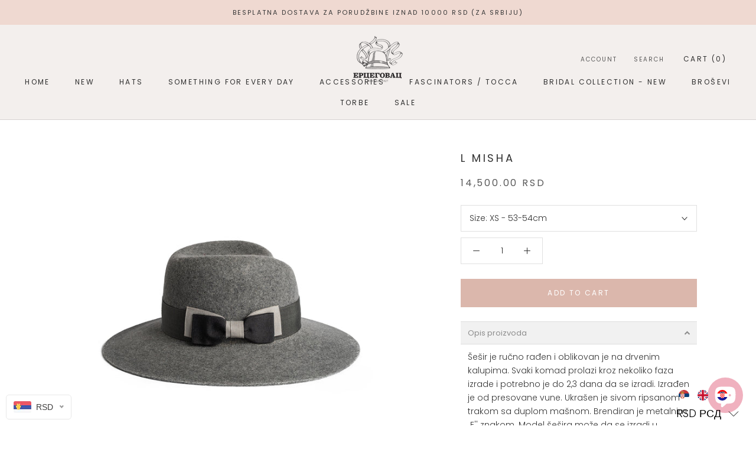

--- FILE ---
content_type: text/javascript
request_url: https://www.ercegovachats.com/cdn/shop/t/3/assets/bss-file-configdata.js?v=99350313769642843011649856287
body_size: 453
content:
var configDatas=[{name:"New badge",priority:0,img_url:"",pages:"1",enable_allowed_countries:!1,locations:"",position:0,fixed_percent:0,width:30,height:30,product_type:0,product:"7269861720228",variant:"",collection:"",collection_image:"",inventory:0,tags:"",excludeTags:"",enable_visibility_date:!1,from_date:null,to_date:null,enable_discount_range:!1,discount_type:1,discount_from:null,discount_to:null,public_img_url:"",label_text:"New",label_text_color:"#565656",label_text_font_size:12,label_text_background_color:"#ffffff",label_text_no_image:1,label_text_in_stock:"In Stock",label_text_out_stock:"Sold out",label_shadow:0,label_opacity:100,label_border_radius:0,label_text_style:0,label_shadow_color:"#808080",label_text_enable:1,related_product_tag:null,customer_tags:null,exclude_customer_tags:null,customer_type:"allcustomers",collection_image_type:0,label_on_image:"2",first_image_tags:null,label_type:2,badge_type:0,custom_selector:'{"productPageSelector":"","collectionPageSelector":"","otherPageSelector":""}',margin_top:0,margin_bottom:0,mobile_config_label_enable:0,mobile_height_label:null,mobile_width_label:null,mobile_font_size_label:null,label_text_id:42510,emoji:null,emoji_position:null,transparent_background:"1",custom_page:null,check_custom_page:null,label_unlimited_top:33,label_unlimited_left:33,label_unlimited_width:30,label_unlimited_height:30,margin_left:0,instock:null,enable_price_range:0,price_range_from:null,price_range_to:null,enable_product_publish:0,product_publish_from:null,product_publish_to:null,enable_countdown_timer:0,option_format_countdown:0,countdown_time:null,option_end_countdown:null,start_day_countdown:null,public_url_s3:"",enable_visibility_period:0,visibility_period:1,createdAt:"2022-04-06T10:57:08.000Z",angle:0},{name:"New",priority:0,img_url:"",pages:"1,2,3,4,7",enable_allowed_countries:!1,locations:"",position:0,fixed_percent:0,width:20,height:20,product_type:0,product:"7268925309092,7268940251300,7268943921316,7268951326884,7268956405924,7268958240932,7268959649956,7268960927908,7268962238628,7268964499620,7268965154980,7268965679268,7269812109476,7269813518500,7269814436004,7269815025828,7269820170404,7269818630308,7269820039332,7269819613348,7269820334244,7269820760228,7269827510436,7269830164644,7269832229028,7269834719396,7269837930660,7269839667364,7269842157732,7269845631140,7269846778020,7269850382500,7269849006244,7269851562148,7269858508964,7269859950756,7269861720228,7270006685860,7270027264164,7270014320804,7270023921828,7270031655076,7270040469668,7270044860580,7270042402980,7270034800804,7270046269604,7270049349796,7270052004004,7270053609636,7270057574564,7270061179044,7270062784676,7270064619684,7270066159780,7270641205412,7270646939812,7270654083236,7270658179236,7270662602916,7270667092132,7270670303396,7270673481892,7270707396772,7270722142372,7270940246180,7270751469732,7270763954340,7270776340644,7270781517988,7270786465956,7270813237412,7270814285988,7270816743588,7270818873508,7270820577444,7270823035044,7270825033892,7270825394340,7270826148004,7270827327652,7270828474532,7270828998820,7270830571684,7270831259812,7270829621412,7270832341156,7270833848484,7277037650084,7277013696676,7277036241060,7277007896740,7277044564132,7277047709860,7277048889508,7277006651556,7277038928036,7277046759588,7277046038692,7277045514404,7277004325028,7277041123492,7277028868260,7277034635428,7277027197092,7277023789220,7277022412964,7277017989284,7277020381348,7277016744100,7277015924900,7277010026660,7277012385956,7277005504676,7277009076388,7277003735204,7277045022884,7277003014308,7277002096804,7276989055140,7277000917156,7277000229028,7276991447204,7276998983844,7276997312676,7276996362404,7276994724004,7276993314980,7276992463012,7276983976100",variant:"",collection:"",collection_image:"",inventory:0,tags:"",excludeTags:"",enable_visibility_date:!1,from_date:null,to_date:null,enable_discount_range:!1,discount_type:1,discount_from:null,discount_to:null,public_img_url:"",label_text:"New%21",label_text_color:"#595959",label_text_font_size:12,label_text_background_color:"#ffffff",label_text_no_image:1,label_text_in_stock:"In Stock",label_text_out_stock:"Sold out",label_shadow:0,label_opacity:100,label_border_radius:0,label_text_style:0,label_shadow_color:"#808080",label_text_enable:1,related_product_tag:null,customer_tags:null,exclude_customer_tags:null,customer_type:"allcustomers",collection_image_type:0,label_on_image:"2",first_image_tags:null,label_type:1,badge_type:0,custom_selector:null,margin_top:2,margin_bottom:0,mobile_config_label_enable:0,mobile_height_label:null,mobile_width_label:null,mobile_font_size_label:null,label_text_id:42496,emoji:null,emoji_position:null,transparent_background:"1",custom_page:null,check_custom_page:null,label_unlimited_top:33,label_unlimited_left:33,label_unlimited_width:30,label_unlimited_height:30,margin_left:2,instock:null,enable_price_range:0,price_range_from:null,price_range_to:null,enable_product_publish:0,product_publish_from:null,product_publish_to:null,enable_countdown_timer:0,option_format_countdown:0,countdown_time:null,option_end_countdown:null,start_day_countdown:null,public_url_s3:"",enable_visibility_period:0,visibility_period:1,createdAt:"2022-04-06T09:22:48.000Z",angle:0}];
//# sourceMappingURL=/cdn/shop/t/3/assets/bss-file-configdata.js.map?v=99350313769642843011649856287


--- FILE ---
content_type: text/javascript; charset=utf-8
request_url: https://www.ercegovachats.com/en/cart/update.js
body_size: 273
content:
{"token":"hWN81LJxAaIKhSaaj45YXtHG?key=70161931dfd2582040c3e772fd70204b","note":null,"attributes":{"language":"en"},"original_total_price":0,"total_price":0,"total_discount":0,"total_weight":0.0,"item_count":0,"items":[],"requires_shipping":false,"currency":"RSD","items_subtotal_price":0,"cart_level_discount_applications":[],"discount_codes":[],"items_changelog":{"added":[]}}